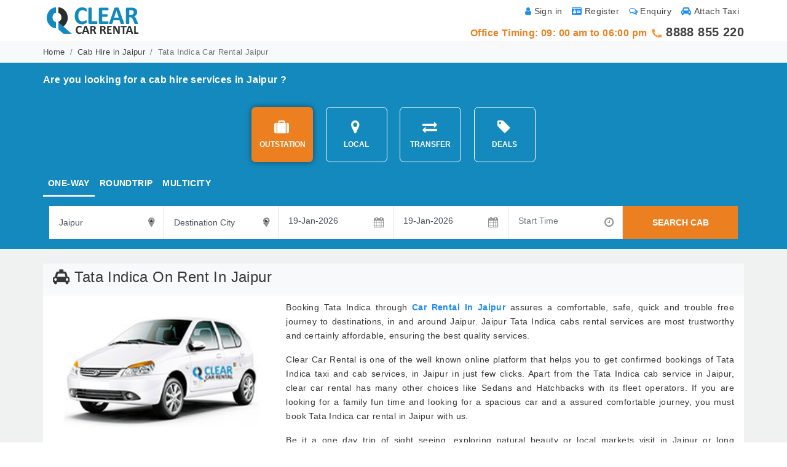

--- FILE ---
content_type: text/html; charset=UTF-8
request_url: https://www.clearcarrental.com/tata-indica-car-rental-jaipur
body_size: 9189
content:




<!DOCTYPE html>
<html xmlns="http://www.w3.org/1999/xhtml">
<head>
  <link rel="canonical" href="https://www.clearcarrental.com/tata-indica-car-rental-jaipur" />
       <meta charset="UTF-8">
        <meta name="viewport" content="width=device-width, initial-scale=1.0, maximum-scale=1.0, user-scalable=no"/>

        
        <title>Hire Tata Indica Cab in Jaipur, 4 Seater Car Hire in Jaipur at Lowest Fare.</title>

        <meta name="description" content="Book Tata Indica from Jaipur to anywhere in India Highly Trusted Brand. Clear Car Rental Provide Services in 300 cities All Over India">

        <meta name="keywords" content="Tata Indica cab rental in Jaipur, Tata Indica car hire in Jaipur, Tata Indica taxi in Jaipur, hire Tata Indica in Jaipur, 4 seater car hire in Jaipur">

 
        <meta name="robots" content="index, follow"/>
<meta name='rating' content='General'/>
<meta name='audience' content='all'/>
<meta name="distribution" content="Global"/>
<meta name="language" content="en-us"/>
<meta name="geo.country" content="in"/>
<meta name="doc-type" content="Public"/>
<meta name="classification" content="travel"/>
<meta name='resource-type' content='document'/>
<meta name='author' content='https://www.clearcarrental.com/ team'/>
<link href="https://www.clearcarrental.com/favicon.ico" rel="icon"/>
<meta name="google-site-verification" content="TeWXzb2F0e5HU2Ci4ig-ap03Ionfz1zUnYVwkbrBbLk" />
<meta name="msvalidate.01" content="15D5EAB40A6A97341B61A26FF8BD8495" />
<!-- End Facebook Pixel Code -->




<!-- Global site tag (gtag.js) - Google Analytics -->
<script async src="https://www.googletagmanager.com/gtag/js?id=UA-26965507-1"></script>
<script>
  window.dataLayer = window.dataLayer || [];
  function gtag(){dataLayer.push(arguments);}
  gtag('js', new Date());

  gtag('config', 'UA-26965507-1');
</script>


 <style>
            div.ui-datepicker{
                font-size:15px;
            }
            div.ui-timepicker
            {
                font-size:15px;
                width: 10.5em;
            }

            .ui-timepicker-list {
                width: 9.5em;
                margin-left:10px;
            }

            .ui-timepicker-list li {
                font-size:10px;
                font-family: 'OpenSansRegular';
                font-size:13px; 
                color:#999;

            }
            .ui-autocomplete {
                font-size: 13px;
                max-height: 200px;
                overflow-x: hidden;
                overflow-y: auto;
                padding-right: 2px;
            }
            .asFeaturedHBLThumb{ width:148px; height:50px; float:left; margin:5px; background:url(../images/media-presence-sprite.png) no-repeat -420px -18px; cursor:pointer;  }

            .asFeaturedHBLThumb:hover{ background:url(../images/media-presence-sprite.png) no-repeat -419px -134px; }

        </style>
<link href="images/ccr-favicon.ico" rel="icon"/>
<!--<link href="css/bootstrap.minv5.css" rel="stylesheet" />
<link href="css/font-awesome.min.css" rel="stylesheet">
<link href="css/clear-car-rental.css" rel="stylesheet">-->
  <link href="css/all.css" rel="stylesheet">
      
      <script type="application/ld+json">
{
 "@context": "http://schema.org",
 "@type": "Product",
 "name": "Clear Car Rental Tata Indica",
 "brand": "Clear Car Rental Private Limited",
 "productID": "V33",
 "image": "https://www.clearcarrental.com/City_Photo/jaipur.jpg",
 "description": "Book Tata Indica from Jaipur to anywhere in India Highly Trusted Brand. Clear Car Rental Provide Services in 300 cities All Over India",
 "aggregateRating": {
   "@type": "AggregateRating",
   "ratingValue": "4.4",
   "reviewCount": "567"
 }        
}
</script>
      
<script type="application/ld+json">
{
"@context": "http://schema.org",
"@type": "BreadcrumbList",
"itemListElement":
[
{
"@type": "ListItem",
"position": 1,
"item":
{
"@id": "https://www.clearcarrental.com",
"name": "Home"
}
},
{
"@type": "ListItem",
"position": 2,
"item":
{
"@id": "https://www.clearcarrental.com/cab-hire-jaipur",    
"name": "Cab Hire in Jaipur"
}
},
{
"@type": "ListItem",
"position": 3,
"item":
{
"@id": "https://www.clearcarrental.com/tata-indica-car-rental-jaipur",    
"name": "Tata Indica Car Rental Jaipur"
}
}
]
}
</script>

</head>

<body>
<!--<div class="container-fluid mobile">
        <div class="row" id="mobDiv" >
            <div class="col-sm-12 bg-light">
            <a href="javascript:void(0)"><span class="downloadCloseBtn" onclick="document.getElementById('mobDiv').style.display='none'"></span></a>
<div class="downloadAndAppTitle">Now book cab with a tap<br>
<p align="center" style="text-align:center !important;">Download our android app and hire a cab of your choice anytime, anywhere.</p></div>
<a href="https://play.google.com/store/apps/details?id=com.CarBookingIndia" target="_blank"><span class="downloadAndAppBtn">Get Android App</span></a>
</div></div></div>-->
        
           <style>
               .mobile{ display: none;}@media (max-width:786px){ .mobile{display:inline;}}
            .downloadAndAppBox{ width:0%; background:none; float:left; height:0px; visibility:hidden;  }
            .downloadAndAppBtn a{ color:#e5e5e5 !important; }
            .downloadAndAppBtn{ font-size:0px; }
            .downloadAndAppImg { width:0%; background:none; }

            @media (max-width:960px){
                .downloadAndAppBox{ width:100%; background:#e5e5e5; float:left; height:auto; visibility:visible;  }
                .downloadAndAppTitle{ width:70%; height:auto; float:left; font-size:140%; font-weight:normal; color:#0588bc; text-align:center; margin: 1% 10% 1% 10%; }
                .downloadAndAppImg{ width:100%; max-height:100%; float:left; margin-bottom:10px; text-align:center;  }
                .downloadAndAppBtn{ width:60%; height:40px; line-height:40px; float:left; margin:0% 20% 2% 20%; border-radius:4px; background:#2b9623 url(images/mobandroid.png) no-repeat 20px center; color:#fff; text-align:center; font-size:100%; font-weight:bold; }
                .downloadAndAppBtn:hover{ background:#1b7914 url(images/mobandroid.png) no-repeat 14px center; }
                .downloadCloseBtn{ width:24px; height:24px; float:right; margin:5px; background:url(images/close-app.png) }
            }

        </style>




<div class="container-fluid">
<div class="container">
    <!-- <div class="downloadAndroidAppDiv">
        <span class="downloadAppTxtDiv text-warning font-weight-bold" style="text-align: center;" >Note : In view of the curfew and lockdown import in major parts of the India due to outbreak of Coronavirus (COVID-19), We are not accepting bookings till further notice.</span>
<span class="downloadAppIconDiv"></span>
</div> -->
<div class="row">
    <div class="col-sm-6 center-mob">
        <a href="https://www.clearcarrental.com"><img src="images/ccr-logo.png" title="Clear Car Rental" class="pt-2"  alt="Clear Car Rental" /></a>
        
<!-- <img src="images/diwali-lamp.gif" title="Wishing you a very Happy Diwali !!" class="pt-2" alt=" Wishing you a very Happy Diwali !! "> -->
        <!--<img title="Happy Republic Day" alt="Happy Republic Day" src="images/rep-logo.gif" class="pt-2 ml-2"> clearcarrental_logo.png --> 
        <!--<a href="/covid-19-guidelines"><span class="text-primary"><i class="fa fa-taxi" aria-hidden="true"></i> Covid-19 Guidelines</span></a>-->
</div>
    <div class="col-sm-6"><div class="row">
             <div class="col-sm-12 text-right text-muted font11-mob padding0-mob order-two">
<div class=" pull-right p-2 padding7-mob"><a rel="nofollow" href="http://admin.clearcarrental.com/signin/attachtaxi"><span class="fa fa-car text-primary pr-1"></span>Attach Taxi</a></div>
<div class="pull-right p-2 padding7-mob"><a href="https://www.clearcarrental.com/quick-enquiry"><span class="fa fa-comments-o text-primary pr-1"></span>Enquiry</a></div>
<div class="pull-right p-2 padding7-mob"><a rel="nofollow" href="http://admin.clearcarrental.com/signup"><span class="fa fa-id-card text-primary pr-1"></span>Register</a></div>
<div class="pull-right p-2 padding7-mob"><a rel="nofollow" href="http://admin.clearcarrental.com/signin"><span class="fa fa-user text-primary pr-1"></span>Sign in</a></div>
</div>
                  
<!-- <div class="col-sm-12  center-mob text-right text-warning font-weight-bold font-20 order-one"> <img src="images/phone-icon.gif" width="18" height="18" title="telephone" alt="phone" />
     <a href="tel:02406652300">02406652300</a>
     / 
     <a href="tel:9730097777">9730 097 777</a>
 </div>-->
            
            
             <div class="col-sm-12  center-mob text-right text-warning font-weight-bold font-20 order-one"> 
             <span class="font-16">Office Timing: 09: 00 am to 06:00 pm</span>
             <img src="images/phone-icon.gif" width="18" height="18" title="telephone" alt="phone" />
     <a href="tel:8888855220">8888 855 220</a>
<!--     / 
     <a href="tel:9730097777">9730 097 777</a>-->
 </div>
</div></div>
    
   
</div>
</div>
</div>
</div>
<!--Breadcrumb-->
<div class="container-fluid pt-0 px-0 bg-light pb-2">
<div class="container">
<div class="row">
<div class="col-sm-12">
<nav aria-label="breadcrumb">
  <ol class="breadcrumb p-0 m-0 background-none font-13 pt-2">
    <li class="breadcrumb-item"><a href="https://www.clearcarrental.com/" rel="v:url" property="v:title">Home</a></li>
    <li class="breadcrumb-item"><a href="cab-hire-jaipur">Cab Hire in Jaipur</a></li>
    <li class="breadcrumb-item active" aria-current="page">Tata Indica Car Rental Jaipur</li>
  </ol>
</nav>
</div>
</div>
</div>
</div>
<!--Breadcrumb End-->

<!--Search Panel-->
<div class="container-fluid pt-0 px-0 BlueBGColor pb-2">
<div class="container">
<div class="row pt-2">
<div class="col-sm-12 text-white font-weight-bold">
    <div class="pull-left mt-2"><span class="font-16">Are you looking for a cab hire services in Jaipur ?</span></div>
<!--<button type="button" class="btn btn-success pull-right font-weight-bold" data-toggle="collapse" data-target="#modifySearch">Modiy Search</button>-->
</div>
</div>

<div id="modifySearch" class="row pt-3 pb-2 collapse show" >

<div class="col-sm-12 text-center mt-2 mb-2">
<button type="button" id="searchOpt1" onclick="searchOption(this.id, '1');" class="btn btn-warning background-none text-white font-weight-bold m-2 border-radius-7 width-height-110 activeTab"><span class="fa fa-suitcase fa-2x mb-2"></span> <br />OUTSTATION</button>

<button type="button" id="searchOpt2" onclick="searchOption(this.id, '1');" class="btn btn-warning background-none text-white font-weight-bold m-2 border-radius-7 width-height-110"><span class="fa fa-map-marker fa-2x mb-2"></span> <br />LOCAL</button>

<button type="button" id="searchOpt3" onclick="searchOption(this.id, '1');" class="btn btn-warning background-none text-white font-weight-bold m-2 border-radius-7 width-height-110"><span class="fa fa-exchange fa-2x mb-2"></span> <br />TRANSFER</button>

<button type="button" id="searchOpt7" onclick="searchOption(this.id, '1');" class="btn btn-warning background-none text-white font-weight-bold m-2 border-radius-7 width-height-110"><span class="fa fa-tag fa-2x mb-2"></span> <br />DEALS</button>
</div>
   
<!--OutStation-->
<div class="col-sm-12 displayBlock" id="OutstationCont">
<ul class="nav nav-tabs">
    
    <li class="nav-item">
    <a class="nav-link active" data-toggle="tab" href="#OneWay" id="tripOpt2" onclick="tripTypeOptionFun(this.id);"><span id="oneW">ONE-WAY</span></a>
</li>
    
<li class="nav-item">
<a class="nav-link" data-toggle="tab" href="#RoundTrip" id="tripOpt1" onclick="tripTypeOptionFun(this.id);"><span id="rndT">ROUNDTRIP</span></a>
</li>

<li class="nav-item">
    <a class="nav-link" data-toggle="tab" href="#MultiCity" id="tripOpt3" onclick="tripTypeOptionFun(this.id);"><span id="multiC">MULTICITY</span></a>
</li>
</ul>

<!-- Tab panes -->
<div class="tab-content mt-3">
     <form name="searchForm" id="searchForm" action="vehicle-search.php" method="get">
  <input name="travelTypeOption" id="travelTypeOption" type="hidden" value="1" />
                                    <input name="tripTypeOption" id="tripTypeOption" type="hidden" value="2" />
<div id="RoundTrip" class="container tab-pane active">
    <div class="form-row bg-white" id="firstHalf">
    <div class="col-lg-2 col-sm-12 border-right px-1 py-2" id="sourCityData">
<div class="inner-addon right-addon">
<i class="fa fa-map-marker"></i>
<input type="text" class="custom-select border-left-0 border-top-0 border-right-0 border-bottom rounded-0 srcPostVal" maxlength="100" autocomplete="off" name="sourceCity" id="sourceCity4" value="Jaipur" onfocus="if (this.value == 'Source City')
                                                    this.value = '';" onblur="if (this.value == '')
                                                    this.value = 'Source City';" title="Type first 3 letters of city"></input>

</div>
</div>
<div class="col-lg-2 col-sm-12 border-right px-1 py-2" id="destCityData">
<div class="inner-addon right-addon">
<i class="fa fa-map-marker"></i>
<input type="text" class="custom-select border-left-0 border-top-0 border-right-0 border-bottom rounded-0 destPostVal" maxlength="100" autocomplete="off" name="destinationCity" id="destinationCity4" value="Destination City" onfocus="if (this.value == 'Destination City')
                                                        this.value = '';" onblur="if (this.value == '')
                                                        this.value = 'Destination City';" title="Type first 3 letters of city"></input>

</div>

</div>
   <div class="col-lg-4 col-sm-12 mt-2 TxtAlignRight" style="display:none;" id="rowGenSpan">
<button type="button" class="AddRemoveBtn" onClick="generateRow('genRow4', 'sourceCity4', 'destinationCity4')">
<i class="fa fa-plus-circle fa-lg text-success"></i> <b class="ARBtn">&nbsp;Add</b>
</button>

<!--<button type="button" class="AddRemoveBtn">
<i class="fa fa-minus-circle fa-lg text-danger"></i> <b class="ARBtn">&nbsp;Remove</b>
</button>-->
</div> 
    <div id="divBox"></div>
    
     <div id="divBox2" style="display:none;">
         
         
         <div class="col-lg-4 col-sm-12 border-right px-1 py-2 bg-white" id="plocation">
<div class="inner-addon right-addon">
<i class="fa fa-map-marker"></i>
<input type="text" class="custom-select border-left-0 border-top-0 border-right-0 border-bottom rounded-0 srcPostValLoc" maxlength="100" autocomplete="off" name="pickUpLocation" id="pickUpLocation" value="Pick Up Location" onfocus="if (this.value == 'Pick Up Location')
                                                        this.value = '';" onblur="if (this.value == '')
                                                        this.value = 'Pick Up Location';" ></input>
</div>
</div>
<div class="col-lg-4 col-sm-12 border-right px-1 py-2 bg-white" id="dlocation">
<div class="inner-addon right-addon">
<i class="fa fa-map-marker"></i>
<input type="text" class="custom-select border-left-0 border-top-0 border-right-0 border-bottom rounded-0" maxlength="100" autocomplete="off" name="dropLocation" id="dropLocation" value="Drop Location" onfocus="if (this.value == 'Drop Location')
                                                        this.value = '';" onblur="if (this.value == '')
                                                        this.value = 'Drop Location';"></input>

</div>
</div>
                                        

                                        
                                    </div> 
    
   <!--</span>-->
<div class="col-lg-2 col-sm-12 border-right px-1 py-2" id="startDate">
<div class="inner-addon right-addon">
<i class="fa fa-calendar"></i>
    <input type="text" class="form-control border-left-0 border-top-0 border-right-0 border-bottom rounded-0 datePickerInput" autocomplete="off" name="travelDate" placeholder="Start Date" value="19-Jan-2026"  id="datepicker" ></input>
</div>
</div>
    <div class="col-lg-2 col-sm-12 border-right px-1 py-2" id="endDate">
<div class="inner-addon right-addon">
<i class="fa fa-calendar"></i>
<input type="text" class="form-control border-left-0 border-top-0 border-right-0 border-bottom rounded-0 datePickerInput" autocomplete="off" name="travelDateEnd" value="19-Jan-2026"  id="datepicker2" placeholder="End Date"></input>
</div>
</div>
<div class="col-lg-2 col-sm-12 border-right px-1 py-2" id="tripTime">
<div class="inner-addon right-addon">
<i class="fa fa-clock-o"></i>
<input type="text" class="form-control border-left-0 border-top-0 border-right-0 border-bottom rounded-0" id="timePickExample" autocomplete="off" name="pTime" value="" placeholder="Start Time"></input>
</div>
</div>
   <div class="col-lg-2 col-sm-12 in-pl-pr" id="buttonDiv">
<button type="button" class="btn btn-secondary rounded-0 w-100 h-100" onclick="searchSubmit();">SEARCH CAB</button>
</div>
</div>
</div>
    </form>
    </div>
</div>



<!--OutStation End-->

</div>
</div>
</div>
<!--Search Panel End-->
<div class="container-fluid py-3 GreyBGColor">
<div class="container">

<div class="row pt-2">
<div class="col-sm-12 text-justify">
<div class="bg-light p-2 pl-3"><h1><span class="fa fa-cab pr-2"></span>Tata Indica On Rent In Jaipur</h1></div>
<div class="bg-white p-2 pl-3 pr-3 pb-3">
<div class="row">
<div class="col-lg-4 col-sm-12">
<div class="w-100 text-center mt-3"><img src="photocar/tata-indica.jpg" alt="Tata Indica"  title="Tata Indica" width="500" height="140" class="img-fluid" /></div>
<div class="w-100 mt-4">
<div class="bg-success p-1 pr-2 pl-2 rounded pull-left mr-2 mt-2"><a href="#" data-toggle="tooltip" data-placement="top" title="Seat" class=" text-white"><span class="fa fa-user-plus pr-1 border-right mr-1 font-18"></span><strong>4</strong></a></div>

<div class="bg-success p-1 pr-2 pl-2 rounded pull-left mr-2 mt-2"><a href="#" data-toggle="tooltip" data-placement="top" title="Luggage" class=" text-white"><span class="fa fa-suitcase pr-1 border-right mr-1 font-18"></span><strong>2</strong></a></div>

<div class="bg-success p-1 pr-2 pl-2 rounded pull-left mr-2 mt-2"><a href="#" data-toggle="tooltip" data-placement="top" title="AC" class=" text-white"><span class="fa fa-snowflake-o pr-1 border-right mr-1 font-18"></span><strong>Yes</strong></a></div>

<div class="bg-success p-1 pr-2 pl-2 rounded pull-left mr-2 mt-2"><a href="#" data-toggle="tooltip" data-placement="top" title="Music" class=" text-white"><span class="fa fa-music pr-1 border-right mr-1 font-18"></span><strong>Yes</strong></a></div>

</div>
</div>
<div class="col-lg-8 col-sm-12"><p>
        Booking Tata Indica through <a class="text-primary" href="cab-hire-jaipur"><strong>Car Rental In Jaipur</strong></a> assures a comfortable, safe, quick and trouble free journey  to destinations, in and around Jaipur. Jaipur Tata Indica cabs rental services are most trustworthy and certainly affordable, ensuring the best quality services.</p>

    <p>Clear Car Rental is one of  the well known online platform that helps you to get confirmed bookings of Tata Indica taxi and cab services, in Jaipur in just few clicks. Apart from the Tata Indica cab service in Jaipur, clear car rental has many other choices like Sedans and Hatchbacks with its fleet operators. If you are looking for a family fun time and  looking for a spacious car and a assured comfortable journey, you must book Tata Indica car rental in Jaipur with us.</p>

    <p>Be it a one day trip of sight seeing, exploring natural beauty or local markets visit in Jaipur or long destinations in and around Jaipur. Tata Indica is the perfect choice to ensures a convenient, safe, swift and enjoyable journey to destinations nearby Jaipur.</p>

    <p>Clear Car Rental is the most popular and trusted name for Cab booking services at affordable and best quality Tata Indica taxi, in Jaipur. Earlier booking Tata Indica taxi in Jaipur from local operators was difficult and was an unpleasant experience but now with Clear Car Rental, you can book any cab/taxi at affordable and reliable Price. Tata Indica cabs Booking has become more easy in Jaipur.</p>

 <p>Tata Indica accounts for the best vehicle choice for long travel outside the city from Jaipur, as it’s spacious, sturdy and comfortable. It has a capacity of 4 (Tata Indica) people and is ideal for the families. Clear Car Rental has a good number of well-maintained Jaipur Tata Indica taxi which are timely available.
        </p>
</div>
</div>
<div class="row mt-3">
    <div class="col-lg-12"><h2><strong>Tata Indica Taxi Fare in Jaipur</strong></h2></div>
       <div class="col-lg-12">
 <p>
            Clear Car Rental offers pocket friendly fares for Tata Indica on rent in Jaipur car rental services. Besides the best value for money as we maintain transparency in billing process by sharing the detailed cost breakup in advance to the Customers.
            <br/>
            
            <div class="table-responsive">
<table class="table">
<thead class="bg-light">
<tr>
<th>Car Type</th>
<th>Seating Capacity</th>
<th>Outstation (Per km)</th>
<th>Airport Transfer Rate (per km)</th>
<th>Full Day Cab Tariff</th>
<th>Driver Allowance(per day)</th>
<th>(Min. Avrg. km/per day)</th>
<th>Luggage Carrier</th>
</tr>
</thead>
<tbody>
      <tr>
<td><a class="text-primary" href="tata-indica-car-rental-jaipur">Tata Indica AC</a></td>
<td>4 + Driver</td>
<td>INR. 12.50</td>
<td>INR. 12.50</td>
<td>INR. 2400</td>
<td>INR. 250</td>
<td>250 K.M</td>
<td>On demand</td>
</tr>

</tbody>
</table>

</div>
            
            <h3> How to book Tata Indica cab in Jaipur : </h3>
            If you have any query or wish to book a cab, talk to our customer service representatives on <strong>+91 8888855220</strong> or e-mail - <strong>support@clearcarrental.com</strong> your queries about Tata Indica cabs in Jaipur will be addressed quickly as it reach to us.
        </p>
           </div>
</div>
<div class="row">
        <div class="col-lg-12"><h2><strong>Other Cabs on Available in Jaipur :</strong></h2></div>
        <div class="col-lg-4 col-sm-6 Cab-rental-rates"><a title="Tata Indica" href="tata-indica-car-rental-jaipur">Tata Indica Car Rental jaipur</a></div>
                        <div class="col-lg-4 col-sm-6 Cab-rental-rates"><a title="Toyota Etios" href="toyota-etios-car-rental-jaipur">Toyota Etios Car Rental jaipur</a></div>
                        <div class="col-lg-4 col-sm-6 Cab-rental-rates"><a title="Swift Dzire" href="swift-dzire-car-rental-jaipur">Swift Dzire Car Rental jaipur</a></div>
                        <div class="col-lg-4 col-sm-6 Cab-rental-rates"><a title="Tata Indigo" href="tata-indigo-car-rental-jaipur">Tata Indigo Car Rental jaipur</a></div>
                        <div class="col-lg-4 col-sm-6 Cab-rental-rates"><a title="Ertiga 6 Seater" href="ertiga-6-seater-car-rental-jaipur">Ertiga 6 Seater Car Rental jaipur</a></div>
                        <div class="col-lg-4 col-sm-6 Cab-rental-rates"><a title="Toyota Innova" href="toyota-innova-car-rental-jaipur">Toyota Innova Car Rental jaipur</a></div>
                        <div class="col-lg-4 col-sm-6 Cab-rental-rates"><a title="Mahindra Xylo" href="mahindra-xylo-car-rental-jaipur">Mahindra Xylo Car Rental jaipur</a></div>
                        <div class="col-lg-4 col-sm-6 Cab-rental-rates"><a title="Toyota Innova Crysta" href="toyota-innova-crysta-car-rental-jaipur">Toyota Innova Crysta Car Rental jaipur</a></div>
                        <div class="col-lg-4 col-sm-6 Cab-rental-rates"><a title="Honda City" href="honda-city-car-rental-jaipur">Honda City Car Rental jaipur</a></div>
                        <div class="col-lg-4 col-sm-6 Cab-rental-rates"><a title="Toyota Corolla Altis" href="toyota-corolla-altis-car-rental-jaipur">Toyota Corolla Altis Car Rental jaipur</a></div>
                        <div class="col-lg-4 col-sm-6 Cab-rental-rates"><a title="Tempo Traveller 12" href="tempo-traveller-12-car-rental-jaipur">Tempo Traveller 12 Car Rental jaipur</a></div>
                        </div>



 
 
 
 
  <div class="RatingButtonBox offset-md-7">
<div class="w-100 text-dark text-center border-bottom pb-1"><h3 class="m-0 text-primary">Rate Taxi Service</h3></div>
<span id="successbox">
<div class="w-100 clearfix mt-3">
<div class="w-50 float-left px-2 text-center border-right" onclick="addVote(1)">
<span class="fa fa-thumbs-up fa-lg text-success" style="cursor:pointer;"></span>
<div class="w-100 mt-1">Recommended</div>
</div>

<div class="w-50 float-left px-2 text-center"  onclick="addVote(2)">
<span class="fa fa-thumbs-down fa-lg text-danger" style="cursor:pointer;"></span>
<div class="w-100 mt-1">Not Recommended</div>
</div>
</div>
    </span>
</div>

</div>
</div>
</div>
</div>
</div>
<!--<link rel="stylesheet" href="themes/base/jquery.ui.theme.all.css"/>-->
<div class="container-fluid BlackBGColor pt-4  display-none-mob">
<div class="container">

<div class="row">
<div class="col-lg-2 LightGreyTxtColor">
<h6><b>Top Routes</b></h6>
<ul class="list-unstyled">
<li><a target="_blank" href="delhi-to-chandigarh">Delhi - Chandigarh</a></li> 
<li><a target="_blank" href="pune-to-shirdi">Pune - Shirdi</a></li>
<li><a target="_blank" href="mumbai-to-pune">Mumbai - Pune</a></li>
<li><a target="_blank" href="pune-to-mumbai">Pune - Mumbai</a></li>
<li><a target="_blank" href="delhi-to-haridwar">Delhi - Haridwar</a></li>
<li><a target="_blank" href="mumbai-to-shirdi">Mumbai - Shirdi</a></li>
<li><a target="_blank" href="chandigarh-to-manali">Chandigarh - Manali</a></li>
<li><a target="_blank" href="chandigarh-to-shimla">Chandigarh - Shimla</a></li>
<li><a target="_blank" href="chennai-to-pondicherry">Chennai - Pondicherry</a></li> 
<li><a target="_blank" href="delhi-to-agra">Delhi - Agra</a></li>
<li><a target="_blank" href="roundtrip-car-rentals">Roundtrip Car Rentals</a></li>
</ul>
</div>

<div class="col"></div>

<div class="col-lg-2 LightGreyTxtColor">
<h6><b>Book Cab In</b></h6>
<ul class="list-unstyled">
<li><a target="_blank" href="cab-hire-goa">Book Cab Goa</a></li>
<li><a target="_blank" href="cab-hire-gurgaon">Book Cab Gurgaon</a></li>
<li><a target="_blank" href="cab-hire-guwahati">Book Cab Guwahati</a></li> 
<li><a target="_blank" href="cab-hire-haridwar">Book Cab Haridwar</a></li>
<li><a target="_blank" href="cab-hire-hubli">Book Cab Hubli</a></li>
<li><a target="_blank" href="cab-hire-hyderabad">Book Cab Hyderabad</a></li> 
<li><a target="_blank" href="cab-hire-indore">Book Cab Indore</a></li>
<li><a target="_blank" href="cab-hire-jabalpur">Book Cab Jabalpur</a></li> 
<li><a target="_blank" href="cab-hire-jaipur">Book Cab Jaipur</a></li>
<li><a target="_blank" href="cab-hire-jamnagar">Book Cab Jamnagar</a></li> 
<li><a target="_blank" href="cab-hire-jamshedpur">Book Cab Jamshedpur</a></li>
</ul>
</div>

<div class="col"></div>

<div class="col-lg-2 LightGreyTxtColor">
<h6><b>Car On Rent In</b></h6>
<ul class="list-unstyled">
<li><a target="_blank" href="cab-hire-khajuraho">Car On Rent Khajuraho</a></li>
<li><a target="_blank" href="cab-hire-kolhapur">Car On Rent Kolhapur</a></li>
<li><a target="_blank" href="cab-hire-kozhikode">Car On Rent Kozhikode</a></li>
<li><a target="_blank" href="cab-hire-lucknow">Car On Rent Lucknow</a></li>
<li><a target="_blank" href="cab-hire-ludhiana">Car On Rent Ludhiana</a></li>
<li><a target="_blank" href="cab-hire-madurai">Car On Rent Madurai</a></li>
<li><a target="_blank" href="cab-hire-mangalore">Car On Rent Mangalore</a></li>
<li><a target="_blank" href="cab-hire-nagpur">Car On Rent Nagpur</a></li>
<li><a target="_blank" href="cab-hire-noida">Car On Rent Noida</a></li>
<li><a target="_blank" href="cab-hire-patna">Car On Rent Patna</a></li>
<li><a target="_blank" href="cab-hire-pondicherry">Car On Rent Pondicherry</a></li>
</ul>
</div>

<div class="col"></div>

<div class="col-lg-2 LightGreyTxtColor">
<h6><b>Taxi Hire In</b></h6>
<ul class="list-unstyled">
<li><a target="_blank" href="cab-hire-pune">Taxi Hire Pune</a></li>
<li><a target="_blank" href="cab-hire-ranchi">Taxi Hire Ranchi</a></li>
<li><a target="_blank" href="cab-hire-secunderabad">Taxi Hire Secunderabad</a></li>
<li><a target="_blank" href="cab-hire-shirdi">Taxi Hire Shirdi</a></li>
<li><a target="_blank" href="cab-hire-surat">Taxi Hire Surat</a></li>
<li><a target="_blank" href="cab-hire-tirupati">Taxi Hire Tirupati</a></li>
<li><a target="_blank" href="cab-hire-trivandrum">Taxi Hire Trivandrum</a></li>
<li><a target="_blank" href="cab-hire-udaipur">Taxi Hire Udaipur</a></li>
<li><a target="_blank" href="cab-hire-vadodara">Taxi Hire Vadodara</a></li>
<li><a target="_blank" href="cab-hire-varanasi">Taxi Hire Varanasi</a></li>
<li><a target="_blank" href="cab-hire-visakhapatnam">Taxi Hire Visakhapatnam</a></li>
</ul>
</div>

<div class="col"></div>

<div class="col-lg-2 LightGreyTxtColor">
<h6><b>Car Rental Services</b></h6>
<ul class="list-unstyled">
<li><a target="_blank" href="cab-hire-ajmer">Car Rental Ajmer</a></li>
<li><a target="_blank" href="cab-hire-aurangabad">Car Rental Aurangabad</a></li>
<li><a target="_blank" href="cab-hire-shimla">Car Rental Shimla</a></li>
<li><a target="_blank" href="cab-hire-nasik">Car Rental Nasik</a></li>
<li><a target="_blank" href="cab-hire-bhusawal">Car Rental Bhusawal</a></li>
<li><a target="_blank" href="cab-hire-coorg">Car Rental Coorg</a></li>
<li><a target="_blank" href="cab-hire-amritsar">Car Rental Amritsar</a></li>
<li><a target="_blank" href="cab-hire-kanpur">Car Rental Kanpur</a></li>
<li><a target="_blank" href="cab-hire-cochin">Car Rental Cochin</a></li>
<li><a target="_blank" href="cab-hire-mysore">Car Rental Mysore</a></li>
<li><a target="_blank" href="cab-hire-mumbai">Car Rental Mumbai</a></li>
</ul>
</div>
</div>

</div>
</div>


<div class="container-fluid LightBlackBGColor">
<div class="container p-2">

<div class="row">
<div class="col-lg-10">
<div class="border-bottom-foot pb-2">
<ul class="list-inline my-0">
<li class="list-inline-item"><a target="_blank" href="india-car-rental">Cab Services In India</a></li>
<li class="list-inline-item">|</li>
<li class="list-inline-item"><a href="about-us">About Us</a></li>
<li class="list-inline-item">|</li>
<li class="list-inline-item"><a href="contact-us">Contact Us</a></li>
<li class="list-inline-item">|</li>
<li class="list-inline-item"><a rel="nofollow" href="http://admin.clearcarrental.com/registration">B2B Registration</a></li>
<!--<li class="list-inline-item">|</li>-->
<!--<li class="list-inline-item"><a href="makepayment.php">Make Payment</a></li>-->
<li class="list-inline-item">|</li>
<li class="list-inline-item"><a href="feedback">Feedback</a></li>
<li class="list-inline-item">|</li>
<li class="list-inline-item"><a href="faqs">FAQs</a></li>
<li class="list-inline-item">|</li>
<li class="list-inline-item"><a href="terms-conditions">Terms & Conditions</a></li>
<li class="list-inline-item">|</li>
<li class="list-inline-item"><a href="car-rental-api">API</a></li>
<li class="list-inline-item">|</li>
<li class="list-inline-item"><a href="privacy-policy">Privacy Policy</a></li>
<li class="list-inline-item">|</li>
<li class="list-inline-item"><a href="disclaimer">Disclaimer</a></li>
<li class="list-inline-item">|</li>
<li class="list-inline-item"><a href="vehicle-guide">Vehicel Guide</a></li>
<li class="list-inline-item">|</li>
<li class="list-inline-item"><a href="covid-19-guidelines">Covid-19 Guidelines</a></li>
</ul>
</div>
</div>
</div>

<div class="row">
<div class="col-lg-12">
<div class="border-bottom-foot py-2">

<div class="row">
<div class="col-lg-6 col-sm-6">
    <img src="images/payment-options.png" alt="Payment Options" title="Payment Options" class="img-fluid" />
</div>

<div class="col-lg-6 col-sm-6">
<ul class="social-icons text-md-left list-inline">
<li><a rel="nofollow" href="https://play.google.com/store/apps/details?id=com.CarBookingIndia" target="_blank"><i class="fa fa-android" aria-hidden="true"></i>
</a></li>
<li><a rel="nofollow" href="https://apps.apple.com/in/app/clear-car-rental-india/id1302717592" target="_blank"><i class="fa fa-apple" aria-hidden="true"></i>
</a></li>

<li><a rel="nofollow" href="https://www.facebook.com/ClearCarRentalIndia" target="_blank"><i class="fa fa-facebook"></i></a></li>
<li><a rel="nofollow" href="https://www.youtube.com/channel/UCIrYz0JwiJxmW03hlHH5qIg"  rel="Publisher" target="_blank"><i class="fa fa-youtube"></i></a></li>
<li><a rel="nofollow" href="https://twitter.com/clearcarrental" target="_blank"><i class="fa fa-twitter"></i></a></li>
<li><a rel="nofollow" href="https://www.instagram.com/clearcarrental/" target="_blank"><i class="fa fa-instagram"></i></a></li>
<li><a rel="nofollow" href="http://pinterest.com/clearcarrental" target="_blank"><i class="fa fa-pinterest"></i></a></li>
<li><a rel="nofollow" href="https://www.linkedin.com/company/clear-car-rental-pvt-ltd-" target="_blank"><i class="fa fa-linkedin"></i></a></li>
<li><a rel="nofollow" href="http://blog.clearcarrental.com" target="_blank"><i class="fa fa-rss"></i></a></li>
</ul>
</div>
</div>

</div>
</div>
</div>

<div class="row">
    <div class="col-lg-12 LightGreyTxtColor text-center pt-2">Copyright © Clear Car Rental Private Limited 2018 Powered by <a class="text-white" rel="nofollow" href="http://www.cabsaas.com/" target="_blank">CabSaaS</a></div>
</div>

</div>
</div>
<input type="hidden" name="siteUrl" id="siteUrl" value="https://www.clearcarrental.com/"  />
<script>
  (function(i,s,o,g,r,a,m){i['GoogleAnalyticsObject']=r;i[r]=i[r]||function(){
  (i[r].q=i[r].q||[]).push(arguments)},i[r].l=1*new Date();a=s.createElement(o),
  m=s.getElementsByTagName(o)[0];a.async=1;a.src=g;m.parentNode.insertBefore(a,m)
  })(window,document,'script','//www.google-analytics.com/analytics.js','ga');

  ga('create', 'UA-26965507-1', 'auto');
  ga('send', 'pageview');

</script>

<!--Footer End-->


<script src="js/jquery.slimscroll.js"></script>
<script src="js/jquery-slim.min.js"></script>
<script src="js/popper.min.js"></script>
<script src="js/bootstrap.minv5.js"></script>
<script type="text/javascript" src="js/searchv5.js"></script>
<script type="text/javascript" src="js/map.js"></script>
<script language="javascript" type="text/javascript">
                                                    $(function () {

                                                        $('#timePickExample').timepicker({'minTime': '05:00AM', 'maxTime': '', 'step': 15});
                                                    });
     sourceCityFun()    
</script>
<script>
    
       function addVote(type) {
        var cityId = "116";
            var dataStr = {type: type,cityId:cityId};
            $.ajax({
                method: "POST",
                url: "ajax/voting.php",
                data: dataStr
            })
                    .done(function (msg) {
                        msg = msg.replace(/^\s+|\s+$/g, "");
//                        document.getElementById('youPay').innerHTML = msg;
if(msg=="1")
{
    document.getElementById('successbox').innerHTML ='<div class="w-100 clearfix mt-3 text-center"><span class="fa fa-check-circle fa-2x text-success"></span><div class="w-100">Thank you for your valuable vote.</div></div>' ;
}
else
{
    document.getElementById('successbox').innerHTML ='<div class="w-100 clearfix mt-3 text-center"><span class="fa fa-check-circle fa-2x text-success"></span><div class="w-100">You have already voted.</div></div>' ;
}
                    });
}
    
    
function openNav() {
    $("#mySidenav").css({
"width": "250px", 
"z-index": "1000"
});
}

function closeNav() {
    document.getElementById("mySidenav").style.width = "0";
}
</script>

<script>
$(document).ready(function(){
    $('[data-toggle="tooltip"]').tooltip(); 
});
</script>
</body>
</html>

</body>
</html>
